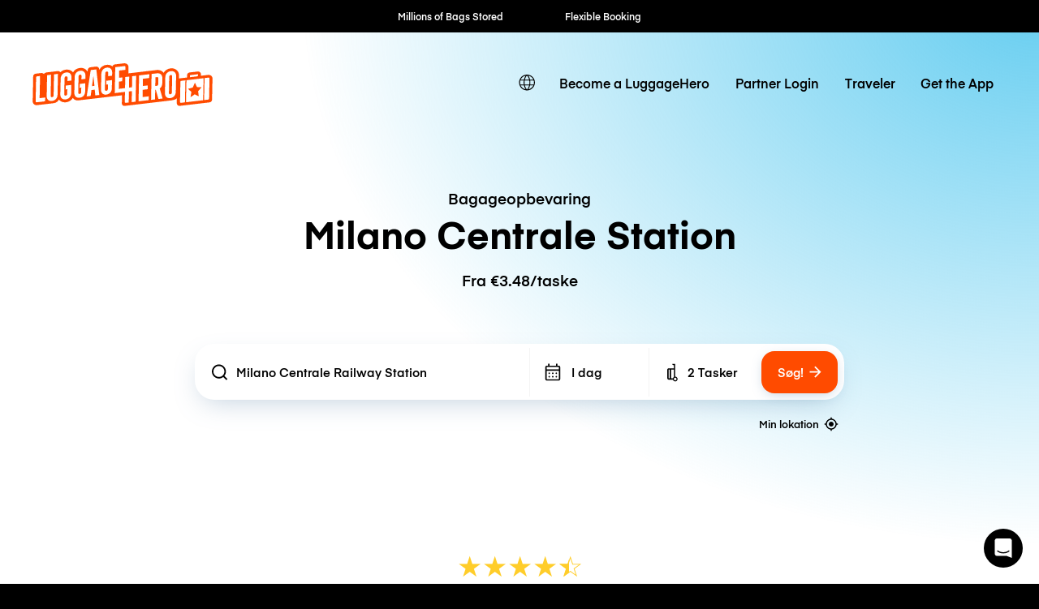

--- FILE ---
content_type: text/html; charset=UTF-8
request_url: https://luggagehero.com/da/milan/central-station/
body_size: 22181
content:
<!doctype html>
<html lang="da" class="no-js">

<head>

	<meta charset="UTF-8">
	<title>Bagageopbevaring Milano Centrale Station | Fra €3.48/taske | Alternativ til opbevaringsskabe</title>

	<meta http-equiv="X-UA-Compatible" content="IE=edge,chrome=1">
	<meta name="viewport" content="width=device-width, initial-scale=1.0">
	<link rel="prefetch" href="https://app.luggagehero.com">

	<meta name="apple-itunes-app" content="app-id=1481057935">
	<meta name="google-play-app" content="app-id=com.luggagehero.android">

	<link rel="icon" type="image/png" href="/wp-content/themes/luggage-hero-theme/public/img/icons/favicon-96x96.png" sizes="96x96" />
	<link rel="icon" type="image/svg+xml" href="/wp-content/themes/luggage-hero-theme/public/img/icons/favicon.svg" />
	<link rel="shortcut icon" href="/wp-content/themes/luggage-hero-theme/public/img/icons/favicon.ico" />
	<link rel="apple-touch-icon" sizes="180x180" href="/wp-content/themes/luggage-hero-theme/public/img/icons/apple-touch-icon.png" />
	<meta name="apple-mobile-web-app-title" content="LuggageHero" />
	<link rel="manifest" href="/wp-content/themes/luggage-hero-theme/public/img/icons/site.webmanifest" />

	<link rel="preconnect" href="https://traveler-api.luggagehero.com/v2/reviews">
	<link rel="preconnect" href="https://traveler-api.luggagehero.com/v2/reviews/stats">
	<link rel="preconnect" href="https://traveler-api.luggagehero.com/locations">



	<script>
		
		var globalData = {
			"urlDefaultLocation": '',
			"placeId": '',
			"lang": 'da',
															"placeName" : "Milano Centrale Railway Station",
			"placeLatLng" : "45.4870,9.2055",
			"luggagePrices" :{"currency":"eur","serviceFee":{"name":"Traveler Per Bag Service Fee","cost":1.99,"value":0},"hourlyRate":{"name":"Per Bag Storage Hour","cost":1.49,"value":0},"dailyRate":{"name":"Per Bag Storage Day","cost":4.9,"value":0},"startupFee":{"name":"Traveler Per Bag Insurance Fee","cost":2.49,"value":2500},"premiumInsuranceFee":{"name":"Traveler Per Bag Premium Insurance Fee","cost":3,"value":4400},"WALK_IN_SERVICE_FEE":{"name":"Service Fee - Walk-In","cost":1.49,"value":0},"CANCELLATION_FEE":{"name":"Cancellation Fee","cost":5,"value":0},"WALK_IN_DAILY_RATE":{"name":"Per Bag Storage Day - Walk In","cost":4.9,"value":0},"WALK_IN_HOURLY_RATE":{"name":"Per Bag Storage Hour - Walk In","cost":1.49,"value":0},"WALK_IN_INSURANCE_FEE":{"name":"Traveler Per Bag Insurance Fee - Walk In","cost":2.49,"value":2500},"GUEST_DAILY_RATE":{"name":"Per Bag Storage Day - Guest","cost":0,"value":0},"GUEST_HOURLY_RATE":{"name":"Per Bag Storage Hour - Guest","cost":0,"value":0},"GUEST_INSURANCE_FEE":{"name":"Traveler Per Bag Insurance Fee - Guest","cost":1.49,"value":2500},"GUEST_SERVICE_FEE":{"name":"Service Fee - Guest","cost":0,"value":0},"GUEST_PREMIUM_INSURANCE_FEE":{"name":"Traveler Per Bag Premium Insurance Fee - Guest","cost":4.49,"value":3000},"bagGuarantee":{"cost":0,"value":500}}
		}
	</script>

	
	<meta name='robots' content='index, follow, max-image-preview:large, max-snippet:-1, max-video-preview:-1' />
	<style>img:is([sizes="auto" i], [sizes^="auto," i]) { contain-intrinsic-size: 3000px 1500px }</style>
	<link rel="alternate" hreflang="en" href="https://luggagehero.com/milan/central-station/" />
<link rel="alternate" hreflang="es" href="https://luggagehero.com/es/milan/central-station/" />
<link rel="alternate" hreflang="fr" href="https://luggagehero.com/fr/milan/central-station/" />
<link rel="alternate" hreflang="it" href="https://luggagehero.com/it/milano/stazione-centrale/" />
<link rel="alternate" hreflang="da" href="https://luggagehero.com/da/milan/central-station/" />
<link rel="alternate" hreflang="de" href="https://luggagehero.com/de/milan/central-station/" />
<link rel="alternate" hreflang="nl" href="https://luggagehero.com/nl/milan/central-station/" />
<link rel="alternate" hreflang="pl" href="https://luggagehero.com/pl/milan/central-station/" />
<link rel="alternate" hreflang="pt-pt" href="https://luggagehero.com/pt-pt/milan/central-station/" />
<link rel="alternate" hreflang="ru" href="https://luggagehero.com/ru/milan/central-station/" />
<link rel="alternate" hreflang="x-default" href="https://luggagehero.com/milan/central-station/" />

	<!-- This site is optimized with the Yoast SEO Premium plugin v24.6 (Yoast SEO v24.6) - https://yoast.com/wordpress/plugins/seo/ -->
	<meta name="description" content="Bagageopbevaring Milano Centrale Station. Fra €3.48/taske. Vælg fleksible time- eller dags opbevaring. Ideelt alternativ til opbevaringsskabe." />
	<link rel="canonical" href="https://luggagehero.com/da/milan/central-station/" />
	<meta property="og:locale" content="da_DK" />
	<meta property="og:type" content="article" />
	<meta property="og:title" content="Bagageopbevaring Milano Centrale Station | Fra €3.48/taske | Alternativ til opbevaringsskabe" />
	<meta property="og:description" content="Bagageopbevaring Milano Centrale Station. Fra €3.48/taske. Vælg fleksible time- eller dags opbevaring. Ideelt alternativ til opbevaringsskabe." />
	<meta property="og:url" content="https://luggagehero.com/da/milan/central-station/" />
	<meta property="og:site_name" content="LuggageHero" />
	<meta property="article:publisher" content="https://www.facebook.com/luggagehero" />
	<meta property="article:modified_time" content="2022-09-20T09:12:25+00:00" />
	<meta property="og:image" content="https://luggagehero.com/wp-content/uploads/2021/11/Milano-Centrale-Station.jpg" />
	<meta property="og:image:width" content="750" />
	<meta property="og:image:height" content="450" />
	<meta property="og:image:type" content="image/jpeg" />
	<meta name="twitter:card" content="summary_large_image" />
	<meta name="twitter:site" content="@luggagehero" />
	<meta name="twitter:label1" content="Est. reading time" />
	<meta name="twitter:data1" content="1 minute" />
	<script type="application/ld+json" class="yoast-schema-graph">{"@context":"https://schema.org","@graph":[{"@type":"WebPage","@id":"https://luggagehero.com/da/milan/central-station/","url":"https://luggagehero.com/da/milan/central-station/","name":"Milano Centrale Station - LuggageHero","isPartOf":{"@id":"https://luggagehero.com/da/#website"},"primaryImageOfPage":{"@id":"https://luggagehero.com/da/milan/central-station/#primaryimage"},"image":{"@id":"https://luggagehero.com/da/milan/central-station/#primaryimage"},"thumbnailUrl":"https://luggagehero.com/wp-content/uploads/2021/11/Milano-Centrale-Station.jpg","datePublished":"2022-06-23T10:43:14+00:00","dateModified":"2022-09-20T09:12:25+00:00","breadcrumb":{"@id":"https://luggagehero.com/da/milan/central-station/#breadcrumb"},"inLanguage":"da-DK","potentialAction":[{"@type":"ReadAction","target":["https://luggagehero.com/da/milan/central-station/"]}]},{"@type":"ImageObject","inLanguage":"da-DK","@id":"https://luggagehero.com/da/milan/central-station/#primaryimage","url":"https://luggagehero.com/wp-content/uploads/2021/11/Milano-Centrale-Station.jpg","contentUrl":"https://luggagehero.com/wp-content/uploads/2021/11/Milano-Centrale-Station.jpg","width":750,"height":450},{"@type":"BreadcrumbList","@id":"https://luggagehero.com/da/milan/central-station/#breadcrumb","itemListElement":[{"@type":"ListItem","position":1,"name":"Home","item":"https://luggagehero.com/da/"},{"@type":"ListItem","position":2,"name":"Milan","item":"https://luggagehero.com/da/milan/"},{"@type":"ListItem","position":3,"name":"Milano Centrale Station"}]},{"@type":"WebSite","@id":"https://luggagehero.com/da/#website","url":"https://luggagehero.com/da/","name":"LuggageHero","description":"Free yourself from luggage","publisher":{"@id":"https://luggagehero.com/da/#organization"},"potentialAction":[{"@type":"SearchAction","target":{"@type":"EntryPoint","urlTemplate":"https://luggagehero.com/da/?s={search_term_string}"},"query-input":{"@type":"PropertyValueSpecification","valueRequired":true,"valueName":"search_term_string"}}],"inLanguage":"da-DK"},{"@type":"Organization","@id":"https://luggagehero.com/da/#organization","name":"LuggageHero","url":"https://luggagehero.com/da/","logo":{"@type":"ImageObject","inLanguage":"da-DK","@id":"https://luggagehero.com/da/#/schema/logo/image/","url":"https://luggagehero.com/wp-content/uploads/2017/04/luggagehero_LOGO-RGB_kort_POS_200x200.png","contentUrl":"https://luggagehero.com/wp-content/uploads/2017/04/luggagehero_LOGO-RGB_kort_POS_200x200.png","width":200,"height":200,"caption":"LuggageHero"},"image":{"@id":"https://luggagehero.com/da/#/schema/logo/image/"},"sameAs":["https://www.facebook.com/luggagehero","https://x.com/luggagehero","https://www.instagram.com/luggagehero","https://www.linkedin.com/company/luggagehero/"]}]}</script>
	<!-- / Yoast SEO Premium plugin. -->


<link rel='stylesheet' id='style-css' href='https://luggagehero.com/wp-content/themes/luggage-hero-theme/assets/dist/css/style.css?ver=12' media='all' />
<link rel="https://api.w.org/" href="https://luggagehero.com/da/wp-json/" /><link rel="alternate" title="JSON" type="application/json" href="https://luggagehero.com/da/wp-json/wp/v2/pages/7933" /><link rel="alternate" title="oEmbed (JSON)" type="application/json+oembed" href="https://luggagehero.com/da/wp-json/oembed/1.0/embed?url=https%3A%2F%2Fluggagehero.com%2Fda%2Fmilan%2Fcentral-station%2F" />
<link rel="alternate" title="oEmbed (XML)" type="text/xml+oembed" href="https://luggagehero.com/da/wp-json/oembed/1.0/embed?url=https%3A%2F%2Fluggagehero.com%2Fda%2Fmilan%2Fcentral-station%2F&#038;format=xml" />
<meta name="generator" content="WPML ver:4.7.1 stt:12,38,1,4,3,27,41,42,46,2;" />
		<style type="text/css" id="wp-custom-css">
			.wp-video {
	max-width: 100%;
  height: auto;
}

.wp-video video {
	max-width: 100%;
  height: auto;
}

#coiOverlay {
	background: rgba(0,0,0,0.1) !important;
	backdrop-filter: blur(5px);
}

.coi-banner__wrapper {
	border-radius: 30px !important;
	width: 420px !important;
}

@media only screen and (max-width:576px) {
	.coi-banner__wrapper {
	border-radius: 20px !important;
}
}

.coi-banner__summary {
	background: white !important;
}

@media only screen and (max-width:576px) {
	.coi-banner__summary {
	  padding-bottom:	0px !important; 
  }
}

body .coi-banner__maintext {
	font-size: 16px !important;
	line-height: 1.5em !important;
	color: black !important;
}

@media only screen and (max-width:576px) {
	body .coi-banner__maintext {
	font-size: 14px !important;
	}
}

.coi-banner_paragraph-text {
	margin-top: 1.5em;
	display: block;
}

.coi-banner__headline {
	font-family: 'Eina', arial !important;
	color: black !important;
	text-align: center !important;
	font-size: 26px !important;
}

@media only screen and (max-width:576px) {
	.coi-banner__headline {
		max-width: 90%;
		margin: 0 auto !important;
	}
}

.coi-consent-banner__decline-button {
		margin-top: 20px !important;
	
	font-weight: 500;
	display: inline-block;
}


#coi-banner-wrapper a {
	font-weight: 500;
	text-decoration: none !important; 
	margin-top: 0;
	display: inline !important;
	color: black !important;
	font-size: 13px !important; 
}

.coi-banner__policy {
	margin-top: 30px !important;
}

.coi-banner__header {
	display: none !important;
}


.coi-banner__page-footer {
	column-gap: 1em;
}

@media only screen and (max-width:576px) {
	.coi-banner__page-footer {
		padding: 20px 20px 30px 20px !important;
	}
}

.coi-banner__accept {
	box-shadow: 0 10px 10px -5px rgba(184, 54, 0, 0.4) !important;
}

.coi-banner__accept, .coi-banner__lastpage, .coi-banner__nextpage {
	border-radius: 8px !important;
	flex-grow: 1 !important;
	font-weight: 500;
	min-width: 0 !important;
	padding: 0.95em !important;
	font-weight: 500 !important;

}

.coi-banner__lastpage, .coi-banner__nextpage {
	border: none !important;
	background-color: #fff !important;
	box-shadow: 0 10px 10px -5px rgba(0,0,0,0.1);
	color: black !important;
}

.coi-banner-luggage-hero {
  float: right;
  shape-outside: var(--shape-img);
  shape-margin: 1em;
  max-width: none;
  width: 250px;
  height: auto;
  margin-right: -77px;
  position: relative;
	display: block !important;
	opacity: 1 !important;
	margin-bottom: 1em;
}

@media only screen and (max-width:576px) {
	.coi-banner-luggage-hero {
		  width: 200px;
		  margin-right: -60px;
	}
}

@media only screen and (max-width:400px) {
	.coi-banner-luggage-hero {
		  width: 180px;
		  margin-right: -75px;
	}
}

@media only screen and (max-width:576px) {
#coiConsentBannerCategoriesWrapper, .coi-banner__cookiedeclaration, .coi-banner__privacycontrols, .coi-banner__summary, .cookiedeclaration_wrapper {
	padding-left: 20px !important;
	padding-right: 20px !important;
	}

}
	
			</style>
		
	<meta name="referrer" content="no-referrer-when-downgrade" />
<meta name="facebook-domain-verification" content="t7abtmtk5kstjodnuake8uxgju74dj" /><!-- Google Tag Manager -->
<script>!function(){"use strict";function l(e){for(var t=e,r=0,n=document.cookie.split(";");r<n.length;r++){var o=n[r].split("=");if(o[0].trim()===t)return o[1]}}function s(e){return localStorage.getItem(e)}function u(e){return window[e]}function A(e,t){e=document.querySelector(e);return t?null==e?void 0:e.getAttribute(t):null==e?void 0:e.textContent}var e=window,t=document,r="script",n="dataLayer",o="https://hxvksgwv.luggagehero.com",a="https://load.hxvksgwv.luggagehero.com",i="5hxvksgwv",c="25p=aWQ9R1RNLVRTRlI0RDM%3D&page=3",g="cookie",v="browser_id",E="",d=!1;try{var d=!!g&&(m=navigator.userAgent,!!(m=new RegExp("Version/([0-9._]+)(.*Mobile)?.*Safari.*").exec(m)))&&16.4<=parseFloat(m[1]),f="stapeUserId"===g,I=d&&!f?function(e,t,r){void 0===t&&(t="");var n={cookie:l,localStorage:s,jsVariable:u,cssSelector:A},t=Array.isArray(t)?t:[t];if(e&&n[e])for(var o=n[e],a=0,i=t;a<i.length;a++){var c=i[a],c=r?o(c,r):o(c);if(c)return c}else console.warn("invalid uid source",e)}(g,v,E):void 0;d=d&&(!!I||f)}catch(e){console.error(e)}var m=e,g=(m[n]=m[n]||[],m[n].push({"gtm.start":(new Date).getTime(),event:"gtm.js"}),t.getElementsByTagName(r)[0]),v=I?"&bi="+encodeURIComponent(I):"",E=t.createElement(r),f=(d&&(i=8<i.length?i.replace(/([a-z]{8}$)/,"kp$1"):"kp"+i),!d&&a?a:o);E.async=!0,E.src=f+"/"+i+".js?"+c+v,null!=(e=g.parentNode)&&e.insertBefore(E,g)}();</script>
<!-- End Google Tag Manager -->

<!-- Google Tag Manager (noscript) -->
<noscript><iframe src="https://load.hxvksgwv.luggagehero.com/ns.html?id=GTM-TSFR4D3" height="0" width="0" style="display:none;visibility:hidden"></iframe></noscript>
<!-- End Google Tag Manager (noscript) -->

<meta name="ahrefs-site-verification" content="9388e454c048b48739796357254c85633680de8340009eb2f73ab2e2cd718a8f">

<link rel='dns-prefetch' href='//js.intercomcdn.com' />
<script>
  window.intercom_settings = {
    app_id: "gumq1av0"
  }

window.intercomScript = (function(){var w=window;var ic=w.Intercom;if(typeof ic==="function"){ic('reattach_activator');ic('update',w.intercomSettings);}else{var d=document;var i=function(){i.c(arguments);};i.q=[];i.c=function(args){i.q.push(args);};w.Intercom=i;var l=function(){var s=d.createElement('script');s.type='text/javascript';s.async=true;s.src='https://widget.intercom.io/widget/' + intercom_settings.app_id;var x=d.getElementsByTagName('script')[0];x.parentNode.insertBefore(s, x);};if(document.readyState==='complete'){l();}else if(w.attachEvent){w.attachEvent('onload',l);}else{w.addEventListener('load',l,false);}}});

</script>


<script type="text/javascript">
  (function(i,s,o,g,r,a,m){i['SLScoutObject']=r;i[r]=i[r]||function(){
  (i[r].q=i[r].q||[]).push(arguments)},i[r].l=1*new Date();a=s.createElement(o),
  m=s.getElementsByTagName(o)[0];a.async=1;a.src=g;m.parentNode.insertBefore(a,m)
  })(window,document,'script','https://scout-cdn.salesloft.com/sl.js','slscout');
  slscout(["init", "eyJ0eXAiOiJKV1QiLCJhbGciOiJIUzI1NiJ9.eyJ0IjoxMDc0OTh9.ZOHFYMNTtHDUpJN80zlwLnpH2Wzjefe0CrqbtcqiE00"]);
</script><script>
// load Branch
(function(b,r,a,n,c,h,_,s,d,k){if(!b[n]||!b[n]._q){for(;s<_.length;)c(h,_[s++]);d=r.createElement(a);d.async=1;d.src="https://cdn.branch.io/branch-latest.min.js";k=r.getElementsByTagName(a)[0];k.parentNode.insertBefore(d,k);b[n]=h}})(window,document,"script","branch",function(b,r){b[r]=function(){b._q.push([r,arguments])}},{_q:[],_v:1},"addListener applyCode autoAppIndex banner closeBanner closeJourney creditHistory credits data deepview deepviewCta first getCode init link logout redeem referrals removeListener sendSMS setBranchViewData setIdentity track validateCode trackCommerceEvent logEvent disableTracking".split(" "), 0);
// init Branch
branch.init('key_live_dqxi50kBPvAzkI5EwLNKNgmmzCnBVGF6');
</script><script>
!function(t,e,n,s,a,c,i,o,p){t.AppsFlyerSdkObject=a,t.AF=t.AF||function(){(t.AF.q=t.AF.q||[]).push([Date.now()].concat(Array.prototype.slice.call(arguments)))},t.AF.id=t.AF.id||i,t.AF.plugins={},o=e.createElement(n),p=e.getElementsByTagName(n)[0],o.async=1,o.src="https://websdk.appsflyer.com?"+(c.length>0?"st="+c.split(",").sort().join(",")+"&":"")+(i.length>0?"af_id="+i:""),p.parentNode.insertBefore(o,p)}(window,document,"script",0,"AF","banners",{banners: {key: "2af1f6b3-1b7c-4093-b74d-df0aa7c4e257"}});
AF('banners', 'showBanner')
</script>
	<script>
		var curPageId = '7933';
	</script>

</head>

<body class="page-template page-template-template-location page-template-template-location-php page page-id-7933 page-child parent-pageid-7815 central-station">
	<div id="lugApp">
		<div class="fb-root"></div>

		
  <div class="black-top-bar-kpis">
    <black-top-bar-kpis :kpis='[{"text":"Millions of Bags Stored"},{"text":"Flexible Booking"},{"text":"Hourly \/ Daily Rates"},{"text":"Global Coverage"},{"text":"Fast Check-in"}]'></black-top-bar-kpis>
  </div>

					<header class="header">
  <div class="wrapper-fluid">

    
<div class="logo">

	<a href="https://luggagehero.com" title="LuggageHero">
		<svg width="170" height="41" viewBox="0 0 170 41" fill="none" xmlns="http://www.w3.org/2000/svg">
			<g clip-path="url(#clip0_4_40)">
				<path d="M168.711 11.995C167.945 11.3174 166.865 10.9785 165.68 11.1141L158.957 11.9612L158.992 10.6736C159.027 9.89422 158.678 9.11488 158.086 8.57273C157.494 8.03058 156.658 7.79339 155.857 7.89505L155.02 7.9967L148.297 8.77604C146.904 8.94546 145.859 10.0636 145.859 11.419L145.789 13.6215L139.031 14.4008C138.717 14.4347 138.438 14.5364 138.16 14.6719L138.229 10.6736C137.846 8.47108 137.115 7.42066 136.035 6.50579C134.537 5.1843 132.482 4.60827 130.252 4.87934C127.361 5.21818 125.061 6.77686 123.772 9.081C123.494 8.70827 123.215 8.40331 122.867 8.09835C121.369 6.77686 119.313 6.20083 117.049 6.4719L90.5041 9.65703L90.5737 3.69339C90.6086 2.60909 90.1905 1.62645 89.4241 0.948764C88.6578 0.271078 87.5778 -0.0677672 86.3934 0.06777L77.8237 1.0843C76.709 1.21984 75.8381 1.96529 75.4897 2.98182C74.0266 1.79587 72.0758 1.25372 69.9159 1.49091H69.8811C66.7807 1.86364 64.3422 3.62562 63.0881 6.23471L63.0184 5.59091C62.9487 4.87934 62.5655 4.20165 61.9733 3.76116C61.3811 3.32066 60.6496 3.11736 59.8832 3.18513L54.6229 3.82893C53.3688 3.96447 52.3934 4.91323 52.2192 6.13306L51.9405 8.03058C51.5573 7.31901 51.0696 6.67521 50.4774 6.13306C48.9795 4.81157 46.9241 4.23554 44.6946 4.50662C41.8032 4.84546 39.5041 6.40413 38.2151 8.70827C37.9364 8.33554 37.6578 8.03058 37.3094 7.72562C35.8114 6.40414 33.7561 5.8281 31.4918 6.09918C29.4016 6.33637 27.625 7.21736 26.3012 8.57273C26.1967 8.43719 26.0573 8.30166 25.918 8.16612C25.3258 7.62397 24.5246 7.38678 23.7233 7.48843L13.3073 8.74215C12.2274 8.87769 11.2869 9.45372 10.7295 10.2669C10.1024 9.45372 8.88317 9.25042 7.83808 9.38595L3.10038 9.9281C1.70694 10.0975 0.661855 11.2157 0.661855 12.5711L0.208986 36.324C0.17415 37.4083 0.592183 38.3909 1.35858 39.0686C2.12497 39.7463 3.20489 40.0851 4.38931 39.9496L20.17 38.086C22.7479 37.6455 24.1762 36.1884 25.0123 34.5281C25.0123 34.5281 25.3258 35.1719 25.8483 35.6124C27.4159 36.8661 29.4016 37.5099 31.6311 37.2388C34.5225 36.9 36.8217 35.3413 38.1106 33.0372C39.295 34.9347 40.8975 35.6802 43.9282 35.3413C45.5655 35.1719 84.4774 30.5636 84.4774 30.5636L84.3032 38.3231C84.3032 39.0008 84.5819 39.6785 85.1045 40.119C85.5573 40.5256 86.2192 40.7628 86.8811 40.695L130.949 35.443C133.143 35.1719 134.99 34.562 136.244 33.5455L136.139 38.0182C136.139 38.7975 136.453 39.543 137.045 40.0851C137.637 40.6273 138.404 40.7289 139.205 40.6273L167.004 37.3405C168.363 37.1711 169.408 36.1207 169.443 34.7653L169.826 14.7736C169.861 13.6554 169.477 12.6727 168.711 11.995Z" fill="#FF4B00" />
				<path d="M45.0082 7.18347C41.9078 7.5562 39.8525 9.89422 39.7828 13.181L39.4693 28.1579C39.3996 31.3769 41.4201 33.2744 44.4857 32.9017C47.5861 32.5289 49.6414 30.1909 49.7111 26.9041L49.8504 19.0769L44.5553 19.7207L44.4857 23.3802L46.0533 23.2107L45.9488 27.6496C45.9139 28.5306 45.3566 29.1744 44.5205 29.276C43.6844 29.3777 43.1271 28.8694 43.1619 27.9884L43.4754 12.5033C43.5103 11.6223 44.0676 10.9785 44.9037 10.8769C45.7398 10.7752 46.2971 11.2835 46.2623 12.1645L46.1926 15.3496L49.9201 14.9091L49.9898 11.995C50.0943 8.70827 48.0738 6.81074 45.0082 7.18347Z" fill="white" />
				<path d="M54.9713 6.50578L51.1393 31.6479L54.9016 31.2074L55.6332 25.5826L58.7336 25.2099L59.291 30.6992L63.0184 30.2587L60.2316 5.86198L54.9713 6.50578ZM56.1557 21.8215L57.4795 12.0628L58.4549 21.5504L56.1557 21.8215Z" fill="white" />
				<path d="M70.1947 4.16777C67.0943 4.5405 65.0389 6.87852 64.9693 10.1653L64.6557 25.1421C64.5861 28.3612 66.6066 30.2587 69.6721 29.886C72.7725 29.5132 74.8279 27.1752 74.8975 23.8884L75.0369 16.0612L69.7418 16.705L69.6721 20.3645L71.2398 20.195L71.1352 24.6339C71.1004 25.5149 70.543 26.1587 69.707 26.2603C68.8709 26.362 68.3135 25.8537 68.3484 24.9727L68.6619 9.48761C68.6967 8.60661 69.2541 7.96281 70.0902 7.86116C70.9262 7.75951 71.4836 8.26777 71.4488 9.14876L71.3791 12.3339L75.1066 11.8934L75.1762 8.97934C75.2807 5.72645 73.2602 3.82893 70.1947 4.16777Z" fill="white" />
				<path d="M31.8053 8.77603C28.7049 9.14876 26.6496 11.4868 26.5799 14.7736L26.2664 29.7504C26.1967 32.9694 28.2172 34.8669 31.2828 34.4942C34.3832 34.1215 36.4385 31.7835 36.5082 28.4967L36.6475 20.6694L31.3525 21.3132L31.2828 24.9727L32.8504 24.8033L32.7459 29.2421C32.7111 30.1231 32.1537 30.7669 31.3176 30.8686C30.4816 30.9703 29.9242 30.462 29.959 29.581L30.2725 14.0959C30.3074 13.2149 30.8648 12.5711 31.7008 12.4694C32.5369 12.3678 33.0943 12.876 33.0594 13.757L32.9898 16.9421L36.7172 16.5017L36.7869 13.5876C36.8914 10.3008 34.9057 8.4033 31.8053 8.77603Z" fill="white" />
				<path d="M7.14139 12.1645C7.14139 12.1645 4.91188 12.4355 4.31967 12.5033C3.72745 12.5711 3.41393 12.8422 3.41393 13.5537C3.41393 14.2653 2.96106 36.3579 2.96106 36.3579C2.96106 37.0694 3.41393 37.3066 4.00614 37.2388L11.9139 36.324L11.9836 32.6645L6.72335 33.3083L7.14139 12.1645Z" fill="white" />
				<path d="M19.9262 30.7331C19.8914 31.614 19.334 32.2579 18.498 32.3595C17.6619 32.4612 17.1045 31.9529 17.1394 31.0719L17.5226 10.9446L13.7951 11.3851L13.4119 31.2413C13.3422 34.4603 15.3627 36.3579 18.4283 35.9851C21.5287 35.6124 23.584 33.2744 23.6537 29.9876L24.0369 10.1653L20.3094 10.6058L19.9262 30.7331Z" fill="white" />
				<path d="M93.8832 22.9058L91.0615 23.2446L91.2705 12.7066L87.543 13.1471L87.334 23.719L81.4467 24.4306L81.5512 17.5182L84.6865 17.1455L84.7561 13.5198L81.6557 13.8587L81.7602 6.98017L87.6824 6.2686L87.7172 3.59174C87.7172 2.88017 87.2643 2.64298 86.6721 2.71075L78.1024 3.72727L77.6147 28.4628L87.2643 27.3107L87.0902 36.8661C87.0902 37.5777 87.543 37.8149 88.1352 37.7471L90.7828 37.4421L90.9918 26.9041L93.8135 26.5653L93.6045 37.1033L97.332 36.6628L97.8197 11.9273L94.0922 12.3678L93.8832 22.9058Z" fill="white" />
				<path d="M130.531 7.52231C127.43 7.89504 125.375 10.2331 125.305 13.5198L124.992 28.4967C124.922 31.7157 126.943 33.6132 130.008 33.2405C133.109 32.8678 135.164 30.5298 135.234 27.243L135.547 12.2661C135.617 9.08099 133.596 7.14959 130.531 7.52231ZM131.506 27.9884C131.506 28.8355 130.914 29.5132 130.078 29.6149C129.242 29.7165 128.684 29.2083 128.719 28.3273L129.033 12.8421C129.068 11.9612 129.625 11.3174 130.461 11.2157C131.297 11.114 131.855 11.6223 131.82 12.5033L131.506 27.9884Z" fill="white" />
				<path d="M122.449 19.2463L122.553 14.3669C122.588 11.1141 120.568 9.21653 117.502 9.58926L112.381 10.1992L111.893 34.9347L115.621 34.4942L115.795 25.3793L116.387 25.3116L118.861 34.1215L122.762 33.6471L120.08 24.0917C121.543 23.0413 122.414 21.3132 122.449 19.2463ZM118.686 19.8901C118.652 20.7711 118.094 21.4149 117.258 21.5165L115.865 21.7198L116.039 13.3843L117.432 13.2149C118.268 13.1132 118.826 13.6215 118.791 14.5025L118.686 19.8901Z" fill="white" />
				<path d="M100.084 36.324L109.734 35.1719L109.803 31.5463L103.881 32.2579L104.02 25.3455L108.688 24.7694L108.758 21.1438L104.09 21.686L104.229 14.8074L110.152 14.0959L110.221 10.4364L100.572 11.5884L100.084 36.324Z" fill="white" />
				<path d="M156.17 10.4364L148.68 11.3512L148.611 13.3165L156.1 12.4017L156.17 10.4364Z" fill="white" />
				<path d="M144.848 37.205L161.012 35.2736L161.43 14.2653L145.266 16.1967L144.848 37.205ZM151.223 23.1769L153.279 18.5347L155.16 22.7025L159.514 22.9058L156.275 26.7347L156.936 31.5124L153.07 29.6826L149.098 32.3934L149.934 27.4463L146.834 24.3967L151.223 23.1769Z" fill="white" />
				<path d="M139.588 17.8231L139.205 36.8661C139.205 37.5777 139.658 37.8149 140.25 37.7471L143.873 37.3066L144.291 16.2983L140.494 16.7727C139.902 16.8405 139.588 17.1116 139.588 17.8231Z" fill="white" />
				<path d="M165.994 13.6893L162.371 14.1298L161.953 35.138L165.75 34.6636C166.342 34.5959 166.656 34.3248 166.656 33.6132L167.039 14.5702C167.074 13.8587 166.586 13.6215 165.994 13.6893Z" fill="white" />
			</g>
			<defs>
				<clipPath id="clip0_4_40">
					<rect width="170" height="41" fill="white" />
				</clipPath>
			</defs>
		</svg>
	</a>
</div>

    <nav class="navbar-main">
      <div class="lang-switcher">

			<a class="lang-active" aria-label="switch language" href="#">
			<svg class='icon'>
				<use xlink:href='#icon-globe'></use>
			</svg>
		</a>

	
	<ul class="langs">
		
							<li>
					<a class="lang" aria-label="https://luggagehero.com/milan/central-station/" href="https://luggagehero.com/milan/central-station/" data-lang="English">
						English					</a>
				</li>
			
		
							<li>
					<a class="lang" aria-label="https://luggagehero.com/es/milan/central-station/" href="https://luggagehero.com/es/milan/central-station/" data-lang="Español">
						Spanish					</a>
				</li>
			
		
							<li>
					<a class="lang" aria-label="https://luggagehero.com/fr/milan/central-station/" href="https://luggagehero.com/fr/milan/central-station/" data-lang="Français">
						French					</a>
				</li>
			
		
							<li>
					<a class="lang" aria-label="https://luggagehero.com/it/milano/stazione-centrale/" href="https://luggagehero.com/it/milano/stazione-centrale/" data-lang="Italiano">
						Italian					</a>
				</li>
			
		
			
		
							<li>
					<a class="lang" aria-label="https://luggagehero.com/de/milan/central-station/" href="https://luggagehero.com/de/milan/central-station/" data-lang="Deutsch">
						German					</a>
				</li>
			
		
							<li>
					<a class="lang" aria-label="https://luggagehero.com/nl/milan/central-station/" href="https://luggagehero.com/nl/milan/central-station/" data-lang="Nederlands">
						Dutch					</a>
				</li>
			
		
							<li>
					<a class="lang" aria-label="https://luggagehero.com/pl/milan/central-station/" href="https://luggagehero.com/pl/milan/central-station/" data-lang="polski">
						Polish					</a>
				</li>
			
		
							<li>
					<a class="lang" aria-label="https://luggagehero.com/pt-pt/milan/central-station/" href="https://luggagehero.com/pt-pt/milan/central-station/" data-lang="Português">
						Portuguese, Portugal					</a>
				</li>
			
		
							<li>
					<a class="lang" aria-label="https://luggagehero.com/ru/milan/central-station/" href="https://luggagehero.com/ru/milan/central-station/" data-lang="Русский">
						Russian					</a>
				</li>
			
			</ul>

</div>      <ul id="menu-main-menu" class="primary"><li id="menu-item-59608" class="menu-item menu-item-type-custom menu-item-object-custom menu-item-59608"><a href="https://storage-manager.luggagehero.com/home">Become a LuggageHero</a></li>
<li id="menu-item-56637" class="menu-item menu-item-type-custom menu-item-object-custom menu-item-56637"><a href="https://storage-manager.luggagehero.com/dashboard">Partner Login</a></li>
<li id="menu-item-44607" class="menu-item menu-item-type-custom menu-item-object-custom menu-item-44607"><a href="https://app.luggagehero.com/home">Traveler</a></li>
<li id="menu-item-62076" class="menu-item menu-item-type-custom menu-item-object-custom menu-item-62076"><a href="https://apps.luggagehero.com/Y7lV/ayn9beew">Get the App</a></li>
</ul>    </nav>

    <nav class="navbar-mobile" @click.stop="$store.commit('toggleMobileMenuOpen')">
      <div class="hamburger-wrap" :class="{ 'active' : $store.getters.mobileMenuOpen }">
        <div class="hamburger">
          <div></div>
          <div></div>
          <div></div>
        </div>
      </div>

      <div class="menu-dropdown" :class="{ 'active' : $store.getters.mobileMenuOpen }">
        <ul id="menu-main-menu-1" class="primary"><li class="menu-item menu-item-type-custom menu-item-object-custom menu-item-59608"><a href="https://storage-manager.luggagehero.com/home">Become a LuggageHero</a></li>
<li class="menu-item menu-item-type-custom menu-item-object-custom menu-item-56637"><a href="https://storage-manager.luggagehero.com/dashboard">Partner Login</a></li>
<li class="menu-item menu-item-type-custom menu-item-object-custom menu-item-44607"><a href="https://app.luggagehero.com/home">Traveler</a></li>
<li class="menu-item menu-item-type-custom menu-item-object-custom menu-item-62076"><a href="https://apps.luggagehero.com/Y7lV/ayn9beew">Get the App</a></li>
</ul>      </div>
    </nav>

  </div>
</header>
		
		<main id="main">
<div class="block cta-block">
  <div class="wrapper">

    <div class="headings">
              <h1 class="title h1 ">
          <small>Bagageopbevaring</small> Milano Centrale Station        </h1>
      
              <h2 class="description h4">
          Fra €3.48/taske        </h2>
          </div>

    

          <div class="criteria-component-wrapper js-criteria">
        <div class="criteria-component">
          <div class="search-bar">
            <location-input></location-input>
            <date-picker></date-picker>
            <bag-picker></bag-picker>
            <a
              href=""
              target="_self"
              id="findStorage"
              class="btn btn-cta tablet current-criteria-link">
              <span>Søg!</span>

              <!-- prettier-ignore -->
              <svg class="icon" viewBox="0 0 16 17" fill="none" xmlns="http://www.w3.org/2000/svg">
                <path d="M12.1738 9.68829H-0.0012207V7.68829H12.1738L6.57378 2.08829L7.99878 0.688293L15.9988 8.68829L7.99878 16.6883L6.57378 15.2883L12.1738 9.68829Z" fill="currentColor" />
              </svg>

            </a>
          </div>

          <a
            href=""
            target="_self"
            id="findStorage"
            class="btn btn-cta mobile current-criteria-link">
            <span>Søg!</span>
            <!-- prettier-ignore -->
            <svg class="icon" viewBox="0 0 16 17" fill="none" xmlns="http://www.w3.org/2000/svg">
              <path d="M12.1738 9.68829H-0.0012207V7.68829H12.1738L6.57378 2.08829L7.99878 0.688293L15.9988 8.68829L7.99878 16.6883L6.57378 15.2883L12.1738 9.68829Z" fill="currentColor" />
            </svg>
          </a>

          <my-location></my-location>
        </div>
      </div>
      </div>
  <div style="--gradient-top: -90%;" class="gradient-bg"></div>
</div>
<div class="block block-dynamic-reviews">
  <div class="wrapper">

    
        <div class="review-stars">

                      <div class="star">★</div>
                      <div class="star">★</div>
                      <div class="star">★</div>
                      <div class="star">★</div>
                                <div class="star half-star">
              <div>☆</div>
              <div>★</div>
            </div>
                  </div>

        <h2 class="block-title h2">
          +1M tasker sikkert opbevaret          <span>4.7</span>
          <span>(260k+)</span>
        </h2>
      </div>

      <div class="reviews-list-wrapper">
      
      <reviews-list :initial-reviews="[{&quot;shopId&quot;:&quot;5d03c29b11681000043c8784&quot;,&quot;bookingLocation&quot;:&quot;MIAMI&quot;,&quot;bookingBags&quot;:3,&quot;bookingDate&quot;:&quot;2026-01-28T19:05:03.538Z&quot;,&quot;userName&quot;:&quot;Sarah Spitler&quot;,&quot;published&quot;:true,&quot;satisfaction&quot;:2,&quot;created&quot;:&quot;2026-01-29T00:46:51.101Z&quot;,&quot;rating&quot;:5,&quot;headline&quot;:&quot;Easy peasy&quot;,&quot;shopComments&quot;:&quot;The show owner was waiting for us, so drop off was quick and easy. She was very nice and offered to let us wait in her shop until our Uber came.&quot;},{&quot;shopId&quot;:&quot;691dd5a3c7138685d4bb64cf&quot;,&quot;bookingLocation&quot;:&quot;MIAMI&quot;,&quot;bookingBags&quot;:7,&quot;bookingDate&quot;:&quot;2026-01-28T14:34:21.163Z&quot;,&quot;userName&quot;:&quot;Traveler&quot;,&quot;published&quot;:true,&quot;satisfaction&quot;:2,&quot;created&quot;:&quot;2026-01-28T18:05:13.947Z&quot;,&quot;rating&quot;:5,&quot;headline&quot;:&quot;Excellent, friendly service&quot;,&quot;shopComments&quot;:&quot;Handy location. Very helpful and friendly&quot;},{&quot;shopId&quot;:&quot;5e319cf245fc0a0003ff84e1&quot;,&quot;bookingLocation&quot;:&quot;LONDON&quot;,&quot;bookingBags&quot;:2,&quot;bookingDate&quot;:&quot;2026-01-28T11:36:57.874Z&quot;,&quot;userName&quot;:&quot;Traveler&quot;,&quot;published&quot;:true,&quot;satisfaction&quot;:2,&quot;created&quot;:&quot;2026-01-28T19:12:29.105Z&quot;,&quot;rating&quot;:5,&quot;headline&quot;:&quot;Experiencia Perfecta!!&quot;,&quot;shopComments&quot;:&quot;Trato amable y educado!! Entrega y recogida perfecta!!!! 100% recomendable!!&quot;,&quot;translation&quot;:{&quot;headline&quot;:&quot;Perfect Experience!!&quot;,&quot;shopComments&quot;:&quot;Friendly and polite service! Perfect delivery and pickup! 100% recommended!&quot;,&quot;locale&quot;:&quot;en&quot;}},{&quot;shopId&quot;:&quot;66bb5caecc164e6a67b20ef9&quot;,&quot;bookingLocation&quot;:&quot;LONDON&quot;,&quot;bookingBags&quot;:2,&quot;bookingDate&quot;:&quot;2026-01-27T13:20:56.389Z&quot;,&quot;userName&quot;:&quot;Traveler&quot;,&quot;published&quot;:true,&quot;satisfaction&quot;:2,&quot;created&quot;:&quot;2026-01-28T07:56:28.445Z&quot;,&quot;rating&quot;:4,&quot;headline&quot;:&quot;Alles ok&quot;,&quot;shopComments&quot;:&quot;Die Aufbewahrung des Gep\u00e4cks ist in einem Kiosk&quot;,&quot;translation&quot;:{&quot;headline&quot;:&quot;Everything OK&quot;,&quot;shopComments&quot;:&quot;Luggage storage is available in a kiosk.&quot;,&quot;locale&quot;:&quot;en&quot;}},{&quot;shopId&quot;:&quot;594a5d75b296130005499692&quot;,&quot;bookingLocation&quot;:&quot;COPENHAGEN&quot;,&quot;bookingBags&quot;:4,&quot;bookingDate&quot;:&quot;2026-01-27T12:47:47.588Z&quot;,&quot;userName&quot;:&quot;Olumuyiwa ilori&quot;,&quot;published&quot;:true,&quot;satisfaction&quot;:2,&quot;created&quot;:&quot;2026-01-27T17:40:24.667Z&quot;,&quot;rating&quot;:5,&quot;headline&quot;:&quot;Absolute Process&quot;,&quot;shopComments&quot;:&quot;I was skeptical initially, but finding the location,  close to the central station, was helpful, the storage facilities compared to others was spot on, thank you, we really appreciate the easy way of storing luggage.. Will use again&quot;},{&quot;shopId&quot;:&quot;598d722eb7a44f00052adf05&quot;,&quot;bookingLocation&quot;:&quot;LONDON&quot;,&quot;bookingBags&quot;:5,&quot;bookingDate&quot;:&quot;2026-01-27T11:42:51.614Z&quot;,&quot;userName&quot;:&quot;Guest User&quot;,&quot;published&quot;:true,&quot;satisfaction&quot;:2,&quot;created&quot;:&quot;2026-01-27T17:48:24.658Z&quot;,&quot;rating&quot;:5,&quot;headline&quot;:&quot;Why would you drag your bags around!!!&quot;,&quot;shopComments&quot;:&quot;Fantastic option for a way to ditch the bags for an hour or a day - would use again&quot;}]" api-url="https://traveler-api.luggagehero.com/v2/reviews"></reviews-list>

    </div>
  
</div>


<script type="application/ld+json">
  {"@context":"http://schema.org","@type":"Product","name":"Luggage Storage","description":"Hourly luggage storage in certified local shops, cafés and hotels. More than 1000 storage locations to choose from worldwide. Only pay for the hours spent. All luggage is insured. Free cancellation.","image":"https://luggagehero.com/wp-content/themes/luggage-hero-theme/public/img/schema_logo.png","brand":{"@type":"Thing","name":"LuggageHero"},"aggregateRating":{"@type":"AggregateRating","bestRating":"5","worstRating":"1","ratingValue":4.7,"reviewCount":268893},"offers":{"@type":"Offer","priceCurrency":"EUR","price":"1","priceValidUntil":"2026-04-29","availability":"InStock","url":"https://luggagehero.com/da/milan/central-station/"},"review":[{"@type":"Review","itemReviewed":{"@type":"Thing","name":"LuggageHero"},"author":{"@type":"Person","name":"Sarah Spitler"},"datePublished":"2026-01-29T06:02:47Z","headline":"Easy peasy","reviewBody":"The show owner was waiting for us, so drop off was quick and easy. She was very nice and offered to let us wait in her shop until our Uber came.","reviewRating":{"@type":"Rating","bestRating":"5","worstRating":"1","ratingValue":5},"publisher":{"@type":"Organization","name":"LuggageHero","sameAs":"https://www.luggagehero.com"},"inLanguage":"en"},{"@type":"Review","itemReviewed":{"@type":"Thing","name":"LuggageHero"},"author":{"@type":"Person","name":"Traveler"},"datePublished":"2026-01-29T06:02:47Z","headline":"Excellent, friendly service","reviewBody":"Handy location. Very helpful and friendly","reviewRating":{"@type":"Rating","bestRating":"5","worstRating":"1","ratingValue":5},"publisher":{"@type":"Organization","name":"LuggageHero","sameAs":"https://www.luggagehero.com"},"inLanguage":"en"},{"@type":"Review","itemReviewed":{"@type":"Thing","name":"LuggageHero"},"author":{"@type":"Person","name":"Traveler"},"datePublished":"2026-01-29T06:02:47Z","headline":"Experiencia Perfecta!!","reviewBody":"Trato amable y educado!! Entrega y recogida perfecta!!!! 100% recomendable!!","reviewRating":{"@type":"Rating","bestRating":"5","worstRating":"1","ratingValue":5},"publisher":{"@type":"Organization","name":"LuggageHero","sameAs":"https://www.luggagehero.com"},"inLanguage":"en"},{"@type":"Review","itemReviewed":{"@type":"Thing","name":"LuggageHero"},"author":{"@type":"Person","name":"Traveler"},"datePublished":"2026-01-29T06:02:47Z","headline":"Alles ok","reviewBody":"Die Aufbewahrung des Gepäcks ist in einem Kiosk","reviewRating":{"@type":"Rating","bestRating":"5","worstRating":"1","ratingValue":4},"publisher":{"@type":"Organization","name":"LuggageHero","sameAs":"https://www.luggagehero.com"},"inLanguage":"en"},{"@type":"Review","itemReviewed":{"@type":"Thing","name":"LuggageHero"},"author":{"@type":"Person","name":"Olumuyiwa ilori"},"datePublished":"2026-01-29T06:02:47Z","headline":"Absolute Process","reviewBody":"I was skeptical initially, but finding the location,  close to the central station, was helpful, the storage facilities compared to others was spot on, thank you, we really appreciate the easy way of storing luggage.. Will use again","reviewRating":{"@type":"Rating","bestRating":"5","worstRating":"1","ratingValue":5},"publisher":{"@type":"Organization","name":"LuggageHero","sameAs":"https://www.luggagehero.com"},"inLanguage":"en"},{"@type":"Review","itemReviewed":{"@type":"Thing","name":"LuggageHero"},"author":{"@type":"Person","name":"Guest User"},"datePublished":"2026-01-29T06:02:47Z","headline":"Why would you drag your bags around!!!","reviewBody":"Fantastic option for a way to ditch the bags for an hour or a day - would use again","reviewRating":{"@type":"Rating","bestRating":"5","worstRating":"1","ratingValue":5},"publisher":{"@type":"Organization","name":"LuggageHero","sameAs":"https://www.luggagehero.com"},"inLanguage":"en"},{"@type":"Review","itemReviewed":{"@type":"Thing","name":"LuggageHero"},"author":{"@type":"Person","name":"Liviu Gal"},"datePublished":"2026-01-29T06:02:47Z","headline":"Closing time","reviewBody":"Closing time 18 was not clear in the app,website.\nAlso, I find the service quite expensive. ","reviewRating":{"@type":"Rating","bestRating":"5","worstRating":"1","ratingValue":4},"publisher":{"@type":"Organization","name":"LuggageHero","sameAs":"https://www.luggagehero.com"},"inLanguage":"en"},{"@type":"Review","itemReviewed":{"@type":"Thing","name":"LuggageHero"},"author":{"@type":"Person","name":"Guest User"},"datePublished":"2026-01-29T06:02:47Z","headline":"Ubicación ideal, genial atención","reviewBody":"Fue super fácil de encontrar, me atendió una señora muy amable. Me dio mucha confianza al dejar mi equipaje con ella. Muy recomendado!","reviewRating":{"@type":"Rating","bestRating":"5","worstRating":"1","ratingValue":5},"publisher":{"@type":"Organization","name":"LuggageHero","sameAs":"https://www.luggagehero.com"},"inLanguage":"en"},{"@type":"Review","itemReviewed":{"@type":"Thing","name":"LuggageHero"},"author":{"@type":"Person","name":"Traveler"},"datePublished":"2026-01-29T06:02:47Z","headline":"Cuidado con el temporizador","reviewBody":"No me avisaron que tenía k parar el temporizador y seguía corriendo al día siguiente. Muy mal por su parte porque me cobran mas automáticamente a la tarjeta. El resto muy bien, les falta un poquito de sangre pero sitio cerca de la estación y personal educado.","reviewRating":{"@type":"Rating","bestRating":"5","worstRating":"1","ratingValue":4},"publisher":{"@type":"Organization","name":"LuggageHero","sameAs":"https://www.luggagehero.com"},"inLanguage":"en"},{"@type":"Review","itemReviewed":{"@type":"Thing","name":"LuggageHero"},"author":{"@type":"Person","name":"Traveler"},"datePublished":"2026-01-29T06:02:47Z","headline":"Nice experience","reviewBody":"Very easy and friendly","reviewRating":{"@type":"Rating","bestRating":"5","worstRating":"1","ratingValue":5},"publisher":{"@type":"Organization","name":"LuggageHero","sameAs":"https://www.luggagehero.com"},"inLanguage":"en"},{"@type":"Review","itemReviewed":{"@type":"Thing","name":"LuggageHero"},"author":{"@type":"Person","name":"Miriam"},"datePublished":"2026-01-29T06:02:47Z","headline":"Smooth process! Would use again!","reviewBody":"Smooth process! Would use again!","reviewRating":{"@type":"Rating","bestRating":"5","worstRating":"1","ratingValue":5},"publisher":{"@type":"Organization","name":"LuggageHero","sameAs":"https://www.luggagehero.com"},"inLanguage":"en"},{"@type":"Review","itemReviewed":{"@type":"Thing","name":"LuggageHero"},"author":{"@type":"Person","name":"Traveler"},"datePublished":"2026-01-29T06:02:47Z","headline":"God oplevelse","reviewBody":"Meget venlig betjening Fuldstændig problemfri aflevering og afhentning. ","reviewRating":{"@type":"Rating","bestRating":"5","worstRating":"1","ratingValue":5},"publisher":{"@type":"Organization","name":"LuggageHero","sameAs":"https://www.luggagehero.com"},"inLanguage":"en"},{"@type":"Review","itemReviewed":{"@type":"Thing","name":"LuggageHero"},"author":{"@type":"Person","name":"Traveler"},"datePublished":"2026-01-29T06:02:47Z","headline":"Bonne adresse","reviewBody":"L'équipe est très sympa \n","reviewRating":{"@type":"Rating","bestRating":"5","worstRating":"1","ratingValue":5},"publisher":{"@type":"Organization","name":"LuggageHero","sameAs":"https://www.luggagehero.com"},"inLanguage":"en"},{"@type":"Review","itemReviewed":{"@type":"Thing","name":"LuggageHero"},"author":{"@type":"Person","name":"Traveler"},"datePublished":"2026-01-29T06:02:47Z","headline":"Easy","reviewBody":"Very easy, nice staff, walking distance from LCY airport","reviewRating":{"@type":"Rating","bestRating":"5","worstRating":"1","ratingValue":5},"publisher":{"@type":"Organization","name":"LuggageHero","sameAs":"https://www.luggagehero.com"},"inLanguage":"en"},{"@type":"Review","itemReviewed":{"@type":"Thing","name":"LuggageHero"},"author":{"@type":"Person","name":"Traveler"},"datePublished":"2026-01-29T06:02:47Z","headline":"1st Time using - Great Experience","reviewBody":"Staff were friendly and helpful, they looked after my luggage and I would definitely utilise this shop again in the future","reviewRating":{"@type":"Rating","bestRating":"5","worstRating":"1","ratingValue":5},"publisher":{"@type":"Organization","name":"LuggageHero","sameAs":"https://www.luggagehero.com"},"inLanguage":"en"},{"@type":"Review","itemReviewed":{"@type":"Thing","name":"LuggageHero"},"author":{"@type":"Person","name":"Traveler"},"datePublished":"2026-01-29T06:02:47Z","headline":"Easy & Great Service","reviewBody":"This was the best luggage storage. So quick and easy and the staff were great! Definitely will use this next time!  ","reviewRating":{"@type":"Rating","bestRating":"5","worstRating":"1","ratingValue":5},"publisher":{"@type":"Organization","name":"LuggageHero","sameAs":"https://www.luggagehero.com"},"inLanguage":"en"},{"@type":"Review","itemReviewed":{"@type":"Thing","name":"LuggageHero"},"author":{"@type":"Person","name":"Kailor  Clutter"},"datePublished":"2026-01-29T06:02:47Z","headline":"Loved it","reviewBody":"great place to leave my bag and friendly staff ","reviewRating":{"@type":"Rating","bestRating":"5","worstRating":"1","ratingValue":5},"publisher":{"@type":"Organization","name":"LuggageHero","sameAs":"https://www.luggagehero.com"},"inLanguage":"en"},{"@type":"Review","itemReviewed":{"@type":"Thing","name":"LuggageHero"},"author":{"@type":"Person","name":"Traveler"},"datePublished":"2026-01-29T06:02:47Z","headline":"Great","reviewBody":"Very smooth, would use again","reviewRating":{"@type":"Rating","bestRating":"5","worstRating":"1","ratingValue":5},"publisher":{"@type":"Organization","name":"LuggageHero","sameAs":"https://www.luggagehero.com"},"inLanguage":"en"},{"@type":"Review","itemReviewed":{"@type":"Thing","name":"LuggageHero"},"author":{"@type":"Person","name":"Massimiliano Mancini"},"datePublished":"2026-01-29T06:02:47Z","headline":"Gentili e affidabili","reviewBody":"Servizio affidabile e gestori molto gentili e disponibili. Ottima scelta per Miami downtown ","reviewRating":{"@type":"Rating","bestRating":"5","worstRating":"1","ratingValue":5},"publisher":{"@type":"Organization","name":"LuggageHero","sameAs":"https://www.luggagehero.com"},"inLanguage":"en"},{"@type":"Review","itemReviewed":{"@type":"Thing","name":"LuggageHero"},"author":{"@type":"Person","name":"Guest User"},"datePublished":"2026-01-29T06:02:47Z","headline":"Absolute convenience and service!","reviewBody":"The service was great, excellent way to drop your bags for 4 hours and see a little of the town.","reviewRating":{"@type":"Rating","bestRating":"5","worstRating":"1","ratingValue":5},"publisher":{"@type":"Organization","name":"LuggageHero","sameAs":"https://www.luggagehero.com"},"inLanguage":"en"},{"@type":"Review","itemReviewed":{"@type":"Thing","name":"LuggageHero"},"author":{"@type":"Person","name":"Guest User"},"datePublished":"2026-01-29T06:02:47Z","headline":"Lovely place to store luggage","reviewBody":"nice staff. and this place is in a beautiful street","reviewRating":{"@type":"Rating","bestRating":"5","worstRating":"1","ratingValue":5},"publisher":{"@type":"Organization","name":"LuggageHero","sameAs":"https://www.luggagehero.com"},"inLanguage":"en"},{"@type":"Review","itemReviewed":{"@type":"Thing","name":"LuggageHero"},"author":{"@type":"Person","name":"Traveler"},"datePublished":"2026-01-29T06:02:47Z","headline":"very helpful shop owner","reviewBody":"Straightforward and easy","reviewRating":{"@type":"Rating","bestRating":"5","worstRating":"1","ratingValue":5},"publisher":{"@type":"Organization","name":"LuggageHero","sameAs":"https://www.luggagehero.com"},"inLanguage":"en"},{"@type":"Review","itemReviewed":{"@type":"Thing","name":"LuggageHero"},"author":{"@type":"Person","name":"Traveler"},"datePublished":"2026-01-29T06:02:47Z","headline":"Thank you!","reviewBody":"Thank you for everything! It was amazing experience.","reviewRating":{"@type":"Rating","bestRating":"5","worstRating":"1","ratingValue":5},"publisher":{"@type":"Organization","name":"LuggageHero","sameAs":"https://www.luggagehero.com"},"inLanguage":"en"},{"@type":"Review","itemReviewed":{"@type":"Thing","name":"LuggageHero"},"author":{"@type":"Person","name":"Guest User"},"datePublished":"2026-01-29T06:02:47Z","headline":"Super","reviewBody":"Staffs very cooperative ","reviewRating":{"@type":"Rating","bestRating":"5","worstRating":"1","ratingValue":5},"publisher":{"@type":"Organization","name":"LuggageHero","sameAs":"https://www.luggagehero.com"},"inLanguage":"en"},{"@type":"Review","itemReviewed":{"@type":"Thing","name":"LuggageHero"},"author":{"@type":"Person","name":"Arissa Garduno"},"datePublished":"2026-01-29T06:02:47Z","headline":"Sketchy but trustworthy","reviewBody":"Was very skeptical at first but was able to enjoy my layover with no worries about my luggage. There are tenants who stay and leave the door unsecured but other than that it was a great experience. ","reviewRating":{"@type":"Rating","bestRating":"5","worstRating":"1","ratingValue":5},"publisher":{"@type":"Organization","name":"LuggageHero","sameAs":"https://www.luggagehero.com"},"inLanguage":"en"}]}</script>
<div class="block block-pricing">

	<div class="wrapper-narrow">
		<img loading="lazy" class="flying-hero" src="https://luggagehero.com/wp-content/themes/luggage-hero-theme/public/img/hero1.png" alt="Hero">
		<div class="white-box">

			<svg class="cloud" width="123" height="78" viewBox="0 0 123 78" fill="none" xmlns="http://www.w3.org/2000/svg">
				<path d="M32.47 11.91C34.32 9.96003 35.89 8.02003 37.74 6.40003C48.73 -3.23997 65.03 -1.81997 74.25 9.56003C75.34 10.91 76.37 11.56 78.2 11.37C91.2 10.04 101.72 19.33 103.38 30.7C103.62 32.36 104.51 32.58 105.92 32.69C113.96 33.29 120.06 38.54 121.95 46.36C124.37 56.37 116.22 66.91 105.91 67.11C101.44 67.2 100.76 67 94.32 63.74C93.9 64.05 93.42 64.36 92.99 64.72C89.42 67.69 85.38 68.31 81.09 66.77C79.76 66.29 79.17 66.67 78.38 67.58C73.81 72.88 68.15 74.37 61.58 72.03C60.27 71.56 59.57 72.15 58.71 72.81C53.04 77.13 46.72 78.7 39.72 77.15C34.43 75.97 30.05 73.25 26.78 68.92C25.78 67.59 24.73 66.96 23.05 67.1C14.61 67.79 3.88 61.92 0.930001 50.87C-1.43 42.04 0.750001 34.27 7.58 28.08C9.13 26.67 9.86 25.42 9.77 23.26C9.55 17.84 12 13.63 16.64 10.87C21.22 8.15003 25.95 8.26003 30.62 10.83C31.2 11.15 31.76 11.49 32.48 11.91H32.47Z" fill="currentColor" />
			</svg>


			<div class="text">
									<h3>Time- og dagspriser</h3>
				

									<h2 class="block-title h2">
						Bagageopbevaring<br> fra <strong>€3.48</strong>/taske i Milan					</h2>
				
			</div>
		</div>
	</div>
</div>
<div class="block block-how-it-works">
    <div class="gradient-bg"></div>
    <div class="wrapper-narrow">

                    <div class="white-box">
                <div class="media-wrapper">
                    <img style="--shape-img: url('https://luggagehero.com/wp-content/themes/luggage-hero-theme/public/img/hero2.png');" class="luggage-hero" src="https://luggagehero.com/wp-content/themes/luggage-hero-theme/public/img/hero2.png" alt="Hero">
                                            <h2 class="title h2">Hvorfor LuggageHero?</h2>
                                        <div class="text"><p><svg class='icon'><use xlink:href='#icon-locations'></use></svg> Mere end 2000 opbevaringssteder</p>
<p><svg class='icon'><use xlink:href='#icon-clock'></use></svg> Ankom når som helst i åbningstiden</p>
<p><svg class='icon'><use xlink:href='#icon-insurance'></use></svg> Beskyttelse med dækning op til <pricing-component type="insurancecoverage"></pricing-component></p>
<p><svg class='icon'><use xlink:href='#icon-price-check'></use></svg> Ingen størrelses- eller vægtbegrænsninger</p>
</div>
                </div>
            </div>
            </div>

</div>
<div class="block block-text">
	<div class="wrapper-narrow">

		<h2 style="text-align: center;">Bagageopbevaring i Milano Centrale Station</h2>
<p>&nbsp;</p>
<p><span style="font-weight: 400;">Går du rundt og skal opbevare din bagage i nærheden af Milano Centrale Station? Bare rolig, vi hjælper dig! </span></p>
<p><span style="font-weight: 400;">Aflever dine genstande på en af </span><span style="font-weight: 400;">LuggageHeros</span><span style="font-weight: 400;"> bagageopbevaringssteder lige rundt om hjørnet.</span></p>
<p><span style="font-weight: 400;">Hos LuggageHero tilbyder vi sikker og billig bagageopbevaring. Alle vores butikker er </span><a href="https://luggagehero.com/about/certified-shops/"><span style="font-weight: 400;">certificeret af LuggageHero</span></a><span style="font-weight: 400;">. Og husk, LuggageHero er den eneste bagageopbevaringsservice, der tilbyder både time- og dagspris for maksimal fleksibilitet. </span></p>
<map-of-shops></map-of-shops>
<h2 style="text-align: center;">Milan Central Station</h2>
<p><img fetchpriority="high" decoding="async" class="aligncenter size-large wp-image-8068" src="https://luggagehero.com/wp-content/uploads/2019/06/shutterstock_779059345-800x450.jpg" sizes="(max-width: 800px) 100vw, 800px" srcset="https://luggagehero.com/wp-content/uploads/2019/06/shutterstock_779059345-800x450.jpg 800w, https://luggagehero.com/wp-content/uploads/2019/06/shutterstock_779059345-300x169.jpg 300w, https://luggagehero.com/wp-content/uploads/2019/06/shutterstock_779059345-600x338.jpg 600w, https://luggagehero.com/wp-content/uploads/2019/06/shutterstock_779059345.jpg 1000w" alt="" width="800" height="450" /></p>
<p>Milan Centrale is the main railway station in the city of Milan and is the second-largest railway station in Italy after <a href="https://luggagehero.com/da/rome/roma-termini/">Roma Termini</a>. The station is a terminus and located at the northern end of Central Milan. Inside the station, you find a few shops and restaurants as well as an information office. On the lowest level of the station, you’ll have entry to Milan Metro.</p>
<p>If you arrive or depart at Malpensa Airport you’ll have to travel through <a href="https://luggagehero.com/da/milan/cadorna-station/">Cadorna Station</a> or Milan Central Station in order to get to Milan. The Malpensa Express departs from Cadorna Station.</p>
<p>If you are visiting Milan,  you will visit Duomo, one of the main city attraction. <a href="https://app.luggagehero.com/home;location=Duomo%20di%20Milano;lat=45,4640976;lon=9,1919265;bags=1;from=202209201200;to=202209201300;geolocate=false?lh_landing_page_origin=https:%2F%2Fluggagehero.com&amp;lh_landing_page_path=%2Fmilan%2F&amp;lh_expID=gq1UaUKpRu26fvtAzCP6GQ&amp;lh_varID=1&amp;lh_variant=v&amp;lh_source=google&amp;lh_medium=cpc&amp;lh_campaign=17227940850&amp;utm_term=bounce%20luggage%20storage&amp;lang=en&amp;_gl=1*17di4vd*_ga*NTg3MzgwODA1LjE2NjAwMzA5NjU.*_ga_HRQEW23GY0*MTY2MzY1ODY4Ny42Ni4xLjE2NjM2NjQ3MTQuNjAuMC4w&amp;_ga=2.140916402.1034766222.1663573417-587380805.1660030965&amp;_gac=1.90382952.1663072836.CjwKCAjwsfuYBhAZEiwA5a6CDGe-uI7T0O9H59BjRI5SJkkTPfHRpu2ghunNnGqwAWxRd2paMocO-RoCXP0QAvD_BwE">Here</a> you can see the LuggageHero luggage storage near Domo!</p>
<h3><b>Priser</b></h3>
<p><span style="font-weight: 400;">LuggageHero er den </span><b>ENESTE</b><span style="font-weight: 400;"> bagageopbevaringsservice, der tilbyder dig et udvalg af time- eller dagspriser i Milano Centrale Station. </span></p>
<p><span style="font-weight: 400;">En fast sats på €4.90 pr. dag og €1.49 pr. time giver dig mulighed for at vælge en mulighed, der passer bedst til dine behov. Hvis du kun planlægger at blive et par timer i en by, hvorfor så betale for en hel dag, som du ville gøre hos andre bagageopbevaringstjenester. </span></p>
<h4><b>Halv pris sammenlignet med skabe på stationer og i lufthavne</b></h4>
<p><span style="font-weight: 400;">Bagageskabe, også kaldet byskabe, er generelt mindst dobbelt så dyre på daglig basis sammenlignet med LuggageHeros bagageopbevaringsservice. Indtil for nylig har rejsende kun kunne opbevare deres kufferter i disse bagageskabe, hvilket giver meget lidt fleksibilitet med hensyn til priser, hvor de skal hen og muligheden for bagagedeponering. </span></p>
<p><span style="font-weight: 400;">LuggageHero tilbyder også butikker utallige steder, så du altid har mulighed for at aflevere din bagage i sikre omgivelser. I modsætning til bagageskabe på stationer og i lufthavne tilbyder LuggageHero både time- og dagspriser. LuggageHero stræber efter at tilbyde fleksibel og billig bagageopbevaring i nærheden af dig til enhver tid. </span></p>
<h3><b>Vi opbevarer al slags bagage – enhver størrelse og enhver form i verificerede butikker</b></h3>
<p><span style="font-weight: 400;">LuggageHeros brugere kan opbevare bagage af enhver størrelse og/eller form i enhver af vores opbevaringslokationer. Det er lige meget, om det er skiudstyr, fotoudstyr eller rygsække. Du kan med andre ord få bagageopbevaring, kuffertopbevaring, bagagedepot eller hvad end vores tilfredse kunder kalder det på en sikker måde, da vi tilbyder det hele. LuggageHeros kunder kan vælge at blive opkrævet pr. time eller vælge vores dagspris, uanset hvad de vil have opbevaret.</span></p>
<h3><b>Vi kan opbevare din bagage i flere dage</b></h3>
<p><span style="font-weight: 400;">LuggageHero tilbyder også flere dages opbevaring, fordi vi ved, at fleksibilitet er afgørende, når du rejser. </span></p>
<p><span style="font-weight: 400;">LuggageHero tilbyder en lavere dagspris, når du opbevarer din bagage i en længere periode. Fra dag to og efterfølgende betaler vores kunder kun €4.90 pr. taske pr. dag.</span></p>
<h3><b>Download LuggageHeros gratis bagageopbevaringsapp:</b></h3>
<p>For at gøre det nemmere kan du downloade LuggageHeros app, hvor du kan se alle vores lokationer i nærheden af dig.</p>

<div class="block-app-downloader">
	<ul class="app-images">
					<li class="app-img">
				<img loading="lazy" src="https://luggagehero.com/wp-content/uploads/2020/08/app-1.png" alt="App screenshot">
			</li>
					<li class="app-img">
				<img loading="lazy" src="https://luggagehero.com/wp-content/uploads/2020/08/app-2.png" alt="App screenshot">
			</li>
					<li class="app-img">
				<img loading="lazy" src="https://luggagehero.com/wp-content/uploads/2020/08/app-3.png" alt="App screenshot">
			</li>
					<li class="app-img">
				<img loading="lazy" src="https://luggagehero.com/wp-content/uploads/2020/08/app-4.png" alt="App screenshot">
			</li>
					<li class="app-img">
				<img loading="lazy" src="https://luggagehero.com/wp-content/uploads/2020/08/app-5.png" alt="App screenshot">
			</li>
			</ul>

	<div class="apps-box">
		<p>Brug LuggageHero hvor som helst med den officielle app for iPhone og Android</p>
		<a href="https://apps.apple.com/us/app/luggagehero-luggage-storage/id1481057935" target="_blank">
			<img loading="lazy" src="https://luggagehero.com/wp-content/uploads/2020/08/badge-as.png" alt="Download on the ios App Store">
		</a>

		<a href="https://play.google.com/store/apps/details?id=com.luggagehero.android" target="_blank">
			<img loading="lazy" src="https://luggagehero.com/wp-content/uploads/2020/08/badge-gp.png" alt="Get it on Google Play">
		</a>
	</div>
</div>
<p><b>Åbningstider</b></p>
<p><span style="font-weight: 400;">Vi har en række butikker med forskellige åbningstider, så vælg den, der passer dig bedst! Vælg en butik <a class="current-criteria-link" href="#">her</a></span><span style="font-weight: 400;"> for at se åbningstiderne.</span></p>
<h3><b>Hvilke betalingsmetoder accepterer I?</b></h3>
<p><span style="font-weight: 400;">Vi accepterer alle gængse kreditkort. Vær opmærksom på, at butikkerne ikke modtager kontanter ved brug af LuggageHero, og husk at forsikring af din bagage kun er gyldig, hvis betalingen er foretaget direkte til LuggageHero.</span></p>
<h3><b>Annullering af booking</b></h3>
<p><span style="font-weight: 400;">Ved annullering og udeblivelser samme dag vil der være et gebyr svarende til dagstaksten på €4.90 pr. taske.</span></p>
<p><span style="font-weight: 400;">Se hvorfor, </span><a href="https://knockknock.city"><span style="font-weight: 400;">KnockKnock</span></a><span style="font-weight: 400;"> anbefaler at opbevare din bagage med LuggageHero. Også omtalt i </span><a href="https://www.nytimes.com/2018/03/02/travel/getaway-luggage-storage.html"><span style="font-weight: 400;">The New York Times</span></a><span style="font-weight: 400;">, </span><a href="https://www.lonelyplanet.com/articles/drop-your-luggage-off-to-be-minded"><span style="font-weight: 400;">Lonely Planet</span></a><span style="font-weight: 400;"> og </span><a href="https://www.cnbc.com/2019/03/31/luggage-storage-apps-can-solve-the-where-do-i-stash-my-bags-problem.html"><span style="font-weight: 400;">CNBC</span></a><span style="font-weight: 400;">.</span></p>
	</div>
</div>


<div v-accordion class="block block-accordion block-faq">

	<div class="wrapper">
		
		
						<div class="accordion-item">
					<div class="accordion-header">
						<span class="i">
							<svg class="icon"><use xlink:href="#icon-close"></use></svg>
						</span>
						<h4 class="h5">Are there luggage lockers at Milan Central station?</h4>
					</div>

					<div class="accordion-content">
						<p>Unfortunately, there are no luggage lockers at Milan central station.</p>
					</div>
				</div>
			
						<div class="accordion-item">
					<div class="accordion-header">
						<span class="i">
							<svg class="icon"><use xlink:href="#icon-close"></use></svg>
						</span>
						<h4 class="h5">Where can I leave my suitcase in Milan?</h4>
					</div>

					<div class="accordion-content">
						<p>LuggageHero has plenty of storage point all around Milan.</p>
					</div>
				</div>
			
						<div class="accordion-item">
					<div class="accordion-header">
						<span class="i">
							<svg class="icon"><use xlink:href="#icon-close"></use></svg>
						</span>
						<h4 class="h5">What facilities are there at Milano Centrale station?</h4>
					</div>

					<div class="accordion-content">
						<p>The station houses several shops and restaurants, as well as an information center, restrooms, ticket offices and ticket machines, a post office.</p>
					</div>
				</div>
			
						<div class="accordion-item">
					<div class="accordion-header">
						<span class="i">
							<svg class="icon"><use xlink:href="#icon-close"></use></svg>
						</span>
						<h4 class="h5">How do I get from Milan to Lake Como?</h4>
					</div>

					<div class="accordion-content">
						<p>The best way to see Lake Como from Milan is to catch a train from the Stazione Ferrovie Nord Milano to Como. This station is 5mins walk from the castle in Milan and the train terminates on the lakeside at Como. There are ferries, hydrofoils and buses within yards of the Como railway station.</p>
					</div>
				</div>
			
						<div class="accordion-item">
					<div class="accordion-header">
						<span class="i">
							<svg class="icon"><use xlink:href="#icon-close"></use></svg>
						</span>
						<h4 class="h5">Does Milan have a subway system?</h4>
					</div>

					<div class="accordion-content">
						<p>The Milan metro is made up of four lines and is the most extensive in Italy. Its construction was completed in the 1960s. Despite the Milan Metro only having four lines and 111 stations, it is currently the longest metro line in Italy - measuring 58.7 miles - 94.5 km.</p>
					</div>
				</div>
			
						<div class="accordion-item">
					<div class="accordion-header">
						<span class="i">
							<svg class="icon"><use xlink:href="#icon-close"></use></svg>
						</span>
						<h4 class="h5">Is there a place to store luggage on trains in Italy?</h4>
					</div>

					<div class="accordion-content">
						<p>On the newer high-speed trains, there are storage areas at one end of each train car, often across from the bathroom, which are available for anyone in that car to use for their larger bags. On the older trains, the only real storage areas are overhead shelves above the seats.</p>
					</div>
				</div>
			
		
	</div>

</div>


	<script type="application/ld+json">
		{"@context":"http://schema.org","@type":"FAQPage","mainEntity":[{"@type":"Question","name":"Are there luggage lockers at Milan Central station?","acceptedAnswer":{"@type":"Answer","text":"Unfortunately, there are no luggage lockers at Milan central station."}},{"@type":"Question","name":"Where can I leave my suitcase in Milan?","acceptedAnswer":{"@type":"Answer","text":"LuggageHero has plenty of storage point all around Milan."}},{"@type":"Question","name":"What facilities are there at Milano Centrale station?","acceptedAnswer":{"@type":"Answer","text":"The station houses several shops and restaurants, as well as an information center, restrooms, ticket offices and ticket machines, a post office."}},{"@type":"Question","name":"How do I get from Milan to Lake Como?","acceptedAnswer":{"@type":"Answer","text":"The best way to see Lake Como from Milan is to catch a train from the Stazione Ferrovie Nord Milano to Como. This station is 5mins walk from the castle in Milan and the train terminates on the lakeside at Como. There are ferries, hydrofoils and buses within yards of the Como railway station."}},{"@type":"Question","name":"Does Milan have a subway system?","acceptedAnswer":{"@type":"Answer","text":"The Milan metro is made up of four lines and is the most extensive in Italy. Its construction was completed in the 1960s. Despite the Milan Metro only having four lines and 111 stations, it is currently the longest metro line in Italy - measuring 58.7 miles - 94.5 km."}},{"@type":"Question","name":"Is there a place to store luggage on trains in Italy?","acceptedAnswer":{"@type":"Answer","text":"On the newer high-speed trains, there are storage areas at one end of each train car, often across from the bathroom, which are available for anyone in that car to use for their larger bags. On the older trains, the only real storage areas are overhead shelves above the seats."}}]}	</script>

<div class="block block-press">
    <div class="wrapper">
        <h2 class="block-title h2">
            LuggageHero i nyhederne        </h2>

        <ul class="press-list">
            
                
                    <li class="press-item">
                        
                                                    <a class="press-content" href="https://www.nytimes.com/2018/03/02/travel/getaway-luggage-storage.html" rel="nofollow" target="_blank">
                                <div class="img">
                                                                            <img loading="lazy" src="https://luggagehero.com/wp-content/uploads/2020/01/new-york-times-logo-1.png.png" alt="Luggage storage LuggageHero New York Times" />
                                                                    </div>
                                <div class="quote">"LuggageHero, which offers online booking with a credit card — thus, eliminating the need for users to have local currency on hand —  is one of the most recent players to expand its services. In December the company began operating in New York, where today it has some 250 locations."</div>
                            </a>
                                            </li>

                
            
                
                    <li class="press-item">
                        
                                                    <div class="press-content">
                                <div class="img">
                                                                            <img loading="lazy" src="https://luggagehero.com/wp-content/uploads/2020/01/lonely-planet-vector-logo.png.jpg" alt="Luggage storage LuggageHero lonely planet" />
                                                                    </div>
                                <div class="quote">"One solution is LuggageHero, which was already on the scene in Copenhagen and London, and has now expanded into New York. Its selling point is that it lets you store your luggage in a local shop, café or hotel, which is often more convenient than having to go to a storage facility at a train station."</div>
                            </div>
                                            </li>

                
            
                
                    <li class="press-item">
                        
                                                    <a class="press-content" href="https://www.cnbc.com/2019/03/31/luggage-storage-apps-can-solve-the-where-do-i-stash-my-bags-problem.html" rel="nofollow" target="_blank">
                                <div class="img">
                                                                            <img loading="lazy" src="https://luggagehero.com/wp-content/uploads/2020/01/701px-CNBC_logo.svg_.png-1.png" alt="Luggage storage LuggageHero CNBC" />
                                                                    </div>
                                <div class="quote">"LuggageHero, which Jannik Lawaetz founded in 2016, currently has more than 300 storage locations in six cities (New York, London, Copenhagen, Lisbon, Madrid and Barcelona) and plans to expand to 39 cities by January 2020."</div>
                            </a>
                                            </li>

                
            
                
                    </ul>
    </div>
</div>
</main>

	<footer class="footer">
	<div class="wrapper">
		<ul id="menu-footer-menu-danish" class="menu"><li id="menu-item-3107" class="menu-item menu-item-type-custom menu-item-object-custom menu-item-has-children menu-item-3107"><a href="https://luggagehero.com">LuggageHero</a>
<ul class="sub-menu">
	<li id="menu-item-3108" class="menu-item menu-item-type-custom menu-item-object-custom menu-item-3108"><a href="https://luggagehero.com">Home</a></li>
	<li id="menu-item-3109" class="menu-item menu-item-type-post_type menu-item-object-page menu-item-3109"><a href="https://luggagehero.com/da/about/">About us</a></li>
	<li id="menu-item-3112" class="menu-item menu-item-type-post_type menu-item-object-page menu-item-3112"><a href="https://luggagehero.com/da/blog/">Blog</a></li>
	<li id="menu-item-3113" class="menu-item menu-item-type-post_type menu-item-object-page menu-item-3113"><a href="https://luggagehero.com/da/become-a-luggagehero/">Become a LuggageHero</a></li>
	<li id="menu-item-3115" class="menu-item menu-item-type-post_type menu-item-object-page menu-item-3115"><a href="https://luggagehero.com/da/terms-conditions/">Terms &#038; Conditions</a></li>
	<li id="menu-item-3116" class="menu-item menu-item-type-post_type menu-item-object-page menu-item-3116"><a href="https://luggagehero.com/da/terms-conditions/privacy-policy/">Privacy Policy</a></li>
	<li id="menu-item-3117" class="menu-item menu-item-type-post_type menu-item-object-page menu-item-3117"><a href="https://luggagehero.com/da/sitemap/">Sitemap</a></li>
</ul>
</li>
</ul>  <ul class="menu">
    <li>
      <a href="#">Most popular locations in Milan</a>
      <ul class="sub-menu">
        
          <li class="">
            <a href="https://luggagehero.com/da/milan/via-torino-via-palla/">Via Torino Via Palla</a>
          </li>

        
          <li class="">
            <a href="https://luggagehero.com/da/milan/milano-forlanini/">Milano Forlanini</a>
          </li>

        
          <li class="">
            <a href="https://luggagehero.com/da/milan/missori/">Missori</a>
          </li>

        
          <li class="">
            <a href="https://luggagehero.com/da/milan/villapizzone-railway-station/">Villapizzone Railway Station</a>
          </li>

        
          <li class="">
            <a href="https://luggagehero.com/da/milan/teatro-alla-scala/">Teatro Alla Scala</a>
          </li>

        
          <li class="">
            <a href="https://luggagehero.com/da/milan/milano-porta-venezia/">Milano Porta Venezia</a>
          </li>

        
          <li class="">
            <a href="https://luggagehero.com/da/milan/milano-porta-genova/">Milano Porta Genova</a>
          </li>

        
          <li class="">
            <a href="https://luggagehero.com/da/milan/sondrio/">Sondrio</a>
          </li>

        
          <li class="">
            <a href="https://luggagehero.com/da/milan/lanza/">Lanza</a>
          </li>

        
          <li class="">
            <a href="https://luggagehero.com/da/milan/duomo-m1-m3/">Duomo M1 M3</a>
          </li>

        
          <li class="">
            <a href="https://luggagehero.com/da/milan/via-visconti-di-modrone/">Via Visconti Di Modrone</a>
          </li>

        
          <li class="">
            <a href="https://luggagehero.com/da/milan/palazzo-di-giustizia/">Palazzo Di Giustizia</a>
          </li>

        
          <li class="current-menu-item">
            <a href="https://luggagehero.com/da/milan/central-station/">Milano Centrale Station</a>
          </li>

        
          <li class="">
            <a href="https://luggagehero.com/da/milan/san-babila/">San Babila</a>
          </li>

        
          <li class="">
            <a href="https://luggagehero.com/da/milan/caiazzo/">Caiazzo</a>
          </li>

        
          <li class="">
            <a href="https://luggagehero.com/da/milan/piazza-mercanti/">Piazza Mercanti</a>
          </li>

        
          <li class="">
            <a href="https://luggagehero.com/da/milan/piazza-gae-aulenti/">Piazza Gae Aulenti</a>
          </li>

        
          <li class="">
            <a href="https://luggagehero.com/da/milan/duomo-di-milano/">Duomo di Milano</a>
          </li>

        
          <li class="">
            <a href="https://luggagehero.com/da/milan/breda-stadium-milano/">Breda Stadium Milano</a>
          </li>

        
          <li class="">
            <a href="https://luggagehero.com/da/milan/stazione-centrale/">Stazione Centrale</a>
          </li>

        
          <li class="">
            <a href="https://luggagehero.com/da/milan/lima/">Lima Milan</a>
          </li>

        
          <li class="">
            <a href="https://luggagehero.com/da/milan/porta-genova/">Porta Genova</a>
          </li>

        
          <li class="">
            <a href="https://luggagehero.com/da/milan/san-siro-stadium/">San Siro Stadium</a>
          </li>

        
          <li class="">
            <a href="https://luggagehero.com/da/milan/navigli/">Navigli</a>
          </li>

        
          <li class="">
            <a href="https://luggagehero.com/da/milan/castello-sforzesco/">Castello Sforzesco</a>
          </li>

        
          <li class="">
            <a href="https://luggagehero.com/da/milan/cadorna-station/">Cadorna Station</a>
          </li>

        
          <li class="">
            <a href="https://luggagehero.com/da/milan/porta-garibaldi/">Porta Garibaldi</a>
          </li>

        
          <li class="">
            <a href="https://luggagehero.com/da/milan/duomo/">Duomo</a>
          </li>

              </ul>
    </li>
  </ul>
  <ul class="menu">
    <li>
      <a href="#">LuggageHero Cities</a>
      <ul class="sub-menu">

                  <li>
            <a aria-label="Barcelona" href="https://luggagehero.com/da/barcelona/">Barcelona</a>
          </li>
                  <li>
            <a aria-label="Chicago" href="https://luggagehero.com/da/chicago/">Chicago</a>
          </li>
                  <li>
            <a aria-label="London" href="https://luggagehero.com/da/london/">London</a>
          </li>
                  <li>
            <a aria-label="New York City" href="https://luggagehero.com/da/newyork/">New York City</a>
          </li>
                  <li>
            <a aria-label="Paris" href="https://luggagehero.com/da/paris/">Paris</a>
          </li>
                  <li>
            <a aria-label="Rome" href="https://luggagehero.com/da/rome/">Rome</a>
          </li>
        
        <li class="cities-all">
          <a href="https://luggagehero.com/official-cities/">
            Udforsk +200 byer          </a>
        </li>

      </ul>
    </li>
  </ul>
<div class="contact-info">
    <div class="app-stores">
        
        <h4>Official App</h4>

                    <p class="intro-apps">Use LuggageHero anywhere with the official app for iPhone and Android.</p>
                <div class="app-links">
            <a loading="lazy" href="https://apps.apple.com/us/app/luggagehero-luggage-storage/id1481057935" target="_blank">
                <img width="135" height="40" src="https://luggagehero.com/wp-content/themes/luggage-hero-theme/public/img/badge-as.svg" alt="Download on the ios app store" />
            </a>
            <a loading="lazy" href="https://play.google.com/store/apps/details?id=com.luggagehero.android" target="_blank">
                <img width="300" height="89" src="https://luggagehero.com/wp-content/themes/luggage-hero-theme/public/img/badge-gp.svg" alt="Get it on Google Play" />
            </a>
        </div>
    </div>

    <address>
        Offices:<br />
LuggageHero A/S<br />
VAT-no.: DK37611328<br />
<br />
Århusgade 118,<br />
DK-2150 Copenhagen<br />
Denmark<br />
<br />
LuggageHero LLC<br />
137 W 25th St,<br />
New York, NY 10011<br />
United States    </address>

    <div class="social">
        <a class="contact-us" href="https://luggagehero.com/contact-us/">Contact us</a>

        <ul class="social-icons">
            <li><a target="_blank" aria-label="Facebook" href="https://www.facebook.com/luggagehero"><svg viewBox="0 0 320 512"><path d="M279.14 288l14.22-92.66h-88.91v-60.13c0-25.35 12.42-50.06 52.24-50.06h40.42V6.26S260.43 0 225.36 0c-73.22 0-121.08 44.38-121.08 124.72v70.62H22.89V288h81.39v224h100.17V288z"></path></svg></a></li><li><a target="_blank" aria-label="Twitter" href="https://twitter.com/luggagehero"><svg viewBox="0 0 512 512"><path d="M459.37 151.716c.325 4.548.325 9.097.325 13.645 0 138.72-105.583 298.558-298.558 298.558-59.452 0-114.68-17.219-161.137-47.106 8.447.974 16.568 1.299 25.34 1.299 49.055 0 94.213-16.568 130.274-44.832-46.132-.975-84.792-31.188-98.112-72.772 6.498.974 12.995 1.624 19.818 1.624 9.421 0 18.843-1.3 27.614-3.573-48.081-9.747-84.143-51.98-84.143-102.985v-1.299c13.969 7.797 30.214 12.67 47.431 13.319-28.264-18.843-46.781-51.005-46.781-87.391 0-19.492 5.197-37.36 14.294-52.954 51.655 63.675 129.3 105.258 216.365 109.807-1.624-7.797-2.599-15.918-2.599-24.04 0-57.828 46.782-104.934 104.934-104.934 30.213 0 57.502 12.67 76.67 33.137 23.715-4.548 46.456-13.32 66.599-25.34-7.798 24.366-24.366 44.833-46.132 57.827 21.117-2.273 41.584-8.122 60.426-16.243-14.292 20.791-32.161 39.308-52.628 54.253z"></path></svg></a></li><li><a target="_blank" aria-label="Instagram" href="https://www.instagram.com/luggagehero/"><svg viewBox="0 0 448 512"><path d="M224.1 141c-63.6 0-114.9 51.3-114.9 114.9s51.3 114.9 114.9 114.9S339 319.5 339 255.9 287.7 141 224.1 141zm0 189.6c-41.1 0-74.7-33.5-74.7-74.7s33.5-74.7 74.7-74.7 74.7 33.5 74.7 74.7-33.6 74.7-74.7 74.7zm146.4-194.3c0 14.9-12 26.8-26.8 26.8-14.9 0-26.8-12-26.8-26.8s12-26.8 26.8-26.8 26.8 12 26.8 26.8zm76.1 27.2c-1.7-35.9-9.9-67.7-36.2-93.9-26.2-26.2-58-34.4-93.9-36.2-37-2.1-147.9-2.1-184.9 0-35.8 1.7-67.6 9.9-93.9 36.1s-34.4 58-36.2 93.9c-2.1 37-2.1 147.9 0 184.9 1.7 35.9 9.9 67.7 36.2 93.9s58 34.4 93.9 36.2c37 2.1 147.9 2.1 184.9 0 35.9-1.7 67.7-9.9 93.9-36.2 26.2-26.2 34.4-58 36.2-93.9 2.1-37 2.1-147.8 0-184.8zM398.8 388c-7.8 19.6-22.9 34.7-42.6 42.6-29.5 11.7-99.5 9-132.1 9s-102.7 2.6-132.1-9c-19.6-7.8-34.7-22.9-42.6-42.6-11.7-29.5-9-99.5-9-132.1s-2.6-102.7 9-132.1c7.8-19.6 22.9-34.7 42.6-42.6 29.5-11.7 99.5-9 132.1-9s102.7-2.6 132.1 9c19.6 7.8 34.7 22.9 42.6 42.6 11.7 29.5 9 99.5 9 132.1s2.7 102.7-9 132.1z"></path></svg></a></li><li><a target="_blank" aria-label="Youtube" href="https://www.youtube.com/watch?v=LfuEu7i_J9c"><svg viewBox="0 0 576 512"><path  d="M549.655 124.083c-6.281-23.65-24.787-42.276-48.284-48.597C458.781 64 288 64 288 64S117.22 64 74.629 75.486c-23.497 6.322-42.003 24.947-48.284 48.597-11.412 42.867-11.412 132.305-11.412 132.305s0 89.438 11.412 132.305c6.281 23.65 24.787 41.5 48.284 47.821C117.22 448 288 448 288 448s170.78 0 213.371-11.486c23.497-6.321 42.003-24.171 48.284-47.821 11.412-42.867 11.412-132.305 11.412-132.305s0-89.438-11.412-132.305zm-317.51 213.508V175.185l142.739 81.205-142.739 81.201z"></path></svg></a></li><li><a target="_blank" aria-label="LinkedIn" href="https://www.linkedin.com/company/luggagehero/"><svg viewBox="0 0 448 512"><path d="M100.28 448H7.4V148.9h92.88zM53.79 108.1C24.09 108.1 0 83.5 0 53.8a53.79 53.79 0 0 1 107.58 0c0 29.7-24.1 54.3-53.79 54.3zM447.9 448h-92.68V302.4c0-34.7-.7-79.2-48.29-79.2-48.29 0-55.69 37.7-55.69 76.7V448h-92.78V148.9h89.08v40.8h1.3c12.4-23.5 42.69-48.3 87.88-48.3 94 0 111.28 61.9 111.28 142.3V448z"></path></svg></a></li>        </ul>
    </div>
</div>	</div>

	<div class="wrapper footer-bottom">
		<div class="copyright">
			<!-- prettier-ignore -->
			<svg viewBox="0 0 130 130" width="22px" height="22px">
				<g>
					<polygon points="53.6,90.6 65,82.6 76.1,88 74.2,73.9 83.5,62.6 71,62 65.6,49.7 59.7,63.4 47.1,67 56,76 	" />
					<path d="M113.3,25.8c-1.7-1.6-4-2.3-6.3-2l-19.8,2.4l0.1-6.3c0-2.3-0.9-4.5-2.6-6.1c-1.7-1.6-4-2.3-6.3-2l-26.6,3.3 c-3.9,0.5-6.9,3.8-7,7.8l-0.1,8.6l-19.2,2.4c-6.3,0.7-10,3.3-10.2,12.8l-1.2,62.8v0.5c0,2.3,0.9,4.5,2.6,6.1 c1.5,1.3,3.4,2.1,5.4,2.1c0.3,0,0.6,0,1-0.1l84.5-10.4c4-0.5,6.9-3.8,7-7.8l1.3-68C115.9,29.6,115,27.4,113.3,25.8z M55.3,24.3 l21.6-2.6l-0.2,5.8l-21.5,2.6L55.3,24.3z M38.6,105.1l-13.5,1.7l1.2-62l13.5-1.7L38.6,105.1z M87.8,99l-46.5,5.7l1.2-62L89,37 L87.8,99z M104,97l-13.5,1.7l1.2-62l13.5-1.7L104,97z" />
				</g>
			</svg>

			<small>LuggageHero® is a registered trademark. All rights reserved.</small>		</div>
	</div>
</footer>	
	<intercom></intercom>
	
<div class="sticky-criteria">
  <a class="btn btn-cta current-criteria-link" href="#">
    <span>Search locations</span>
  </a>
</div></div>


<script id="stape_io_cookie_script" src="https://luggagehero.com/essentials/" async></script><script type="text/javascript" id="main-js-extra">
/* <![CDATA[ */
var loadmore_params = {"site_url":"https:\/\/luggagehero.com","ajaxurl":"https:\/\/luggagehero.com\/wp-admin\/admin-ajax.php","templateDir":"https:\/\/luggagehero.com\/wp-content\/themes\/luggage-hero-theme","notif_rest_url":"https:\/\/luggagehero.com\/wp-json\/notifications\/api\/?lang=da","location_labels_rest_url":"https:\/\/luggagehero.com\/wp-json\/location-labels\/api\/?lang=da","location_label_prefix":"Try","cities_rest_url":"https:\/\/luggagehero.com\/wp-json\/cities-list\/api\/?lang=da"};
var criteriaContent = {"bagTranslation":"Taske","bagsTranslation":"Tasker","criteriaBtnText":"S\u00f8g!","myLocationTranslation":"Min lokation","hasWifi":"Har WI-FI","yesterdayTranslation":"Yesterday","todayTranslation":"I dag","tomorrowTranslation":"I morgen","lastTranslation":"Last","daysTranslation":"Monday, Tuesday, Wednesday, Thursday, Friday, Saturday, Sunday","translateByGoogle":"Translated by Google","originalTranslation":"Original","subscribeTranslation":null};
var criteriaC = {"appDomain":"https:\/\/app.luggagehero.com\/home","googleApiKey":"AIzaSyD7Tr2e15HSIYNwXFIvHwnAbzHjiRfzK7g","shopDetailsUrl":"https:\/\/app.luggagehero.com\/shop-details","shopNearbyApiUrl":"https:\/\/traveler-api.luggagehero.com\/v2\/storage_locations","shopListApiUrl":"https:\/\/traveler-api.luggagehero.com\/locations","nearestCityApiUrl":"https:\/\/traveler-api.luggagehero.com\/locations\/nearest","lang":"da","pricesEndpoint":"https:\/\/traveler-api.luggagehero.com\/products","locationDecryptionKey":"3339716b746769573331436d3670697a6d6a6b45746a324f7656307845514970","placesEndpoint":"https:\/\/traveler-api.luggagehero.com\/places"};
var citiesList = {"last_slide":"Udforsk +200 byer","last_slide_button":"Go"};
/* ]]> */
</script>
<script type="module" src="https://luggagehero.com/wp-content/themes/luggage-hero-theme/assets/dist/js/main-BECrAxgz.js?ver=12"></script></body>

</html>

--- FILE ---
content_type: text/javascript; charset=utf-8
request_url: https://app.link/_r?sdk=web2.86.5&branch_key=key_live_dqxi50kBPvAzkI5EwLNKNgmmzCnBVGF6&callback=branch_callback__0
body_size: 69
content:
/**/ typeof branch_callback__0 === 'function' && branch_callback__0("1545300471808622092");